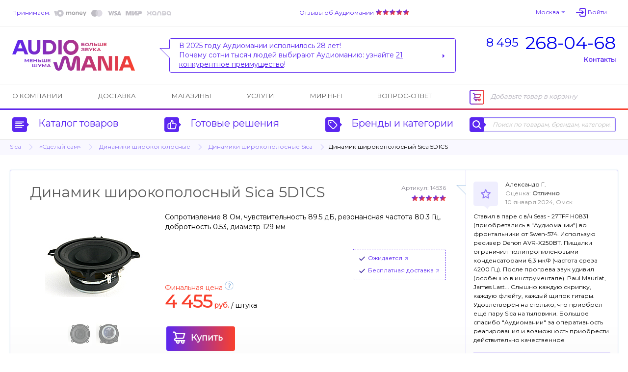

--- FILE ---
content_type: text/html; charset=UTF-8
request_url: https://www.audiomania.ru/dinamiki/sica/sica_5d1cs.html
body_size: 18229
content:
<!DOCTYPE html>
<html>
<head>
	<title>Sica 5D1CS - динамик широкополосный | Купить в магазине Аудиомания</title>
	<meta name="Description" content="Динамик широкополосный Sica 5D1CS по цене 4 455 руб. Подробное описание и характеристики модели, отзывы покупателей, тесты, статьи и обзоры на нашем сайте. Доставка по всей России, салоны в Москве. Тел. (495) 268-04-68">
	<meta name="Keywords" content="Sica, 5D1CS, динамик, широкополосный, Купить, магазине, Аудиомания, Динамик, цене, 4, 455, руб, Подробное, описание, характеристики, модели, отзывы, покупателей, тесты, статьи, обзоры, нашем, сайте, Доставка, всей, России, салоны, Москве">
	<meta name="format-detection" content="telephone=no"/>
	<meta http-equiv="imagetoolbar" content="no"/>
	<meta http-equiv="Content-Type" content="text/html; charset=utf-8"/>
	<link rel="shortcut icon" type="image/x-icon" href="//img.audiomania.ru/favicon.ico"/>
	<link rel="canonical" href="https://www.audiomania.ru/dinamiki/sica/sica_5d1cs.html"/>
	<link rel="alternate" media="only screen and (max-width: 640px)" href="https://m.audiomania.ru/dinamiki/sica/sica_5d1cs.html">
	<link rel="apple-touch-icon" sizes="180x180" href="//img.audiomania.ru/imgs/apple-touch-icon.png">
	<link rel="icon" type="image/png" sizes="192x192" href="//img.audiomania.ru/imgs/android-chrome-192x192.png">
	<link rel="manifest" href="/manifest.json">
	<meta property="og:title" content="Динамик широкополосный Sica 5D1CS"/>
	<meta property="og:url" content="https://www.audiomania.ru/dinamiki/sica/sica_5d1cs.html"/>
	<meta property="og:site_name" content="Аудиомания - Хороший звук от А до Я"/>
	<meta property="og:type" content="website"/>
	<meta property="og:image" content="https://img.audiomania.ru/pics/goods/big/sica_5d1cs1.jpg"/>
	<link href='https://fonts.googleapis.com/css?family=Montserrat' rel='stylesheet'>
	<link rel="stylesheet" type="text/css" href="//img.audiomania.ru/css/v5/common.css?89"/>
	<link rel="stylesheet" type="text/css" href="//img.audiomania.ru/css/v5/v4.css?167"/>
	<link rel="stylesheet" type="text/css" href="//img.audiomania.ru/css/v5/content/card.css?26"/>
	<link rel="stylesheet" href="//img.audiomania.ru/css/v5/plugins/jquery.fancybox.css?v=2.1.5" media="screen">
	<!--[if IE 7]><link rel="stylesheet" type="text/css" href="//img.audiomania.ru/css/v5/fix/ie7.css?1" /><![endif]-->
	<!--[if IE 8]><link rel="stylesheet" type="text/css" href="//img.audiomania.ru/css/v5/fix/ie8.css" /><![endif]-->
	<!--[if IE 9]><link rel="stylesheet" type="text/css" href="//img.audiomania.ru/css/v5/fix/ie9.css" /><![endif]-->
	<script type="text/javascript" src="//img.audiomania.ru/js/jquery-1.10.2.min.js"></script>
	<script type="text/javascript" src="//img.audiomania.ru/js/plugins/jquery-scrolltofixed-min.js"></script>
	<script type="text/javascript" src="//img.audiomania.ru/js/plugins/jquery.scrollTo.min.js"></script>
	<script type="text/javascript" src="//img.audiomania.ru/js/plugins/jquery.fancybox.pack.js?v=2.1.5"></script>	
	<script type="text/javascript" src="//img.audiomania.ru/js/plugins/slider.js?1"></script>
	<script type="text/javascript" src="//img.audiomania.ru/js/plugins/layout.js?123"></script>
	<script type="text/javascript" src="//img.audiomania.ru/js/plugins/content.js?2"></script>
	<script type="text/javascript" src="//img.audiomania.ru/js/plugins/tooltip.js"></script>
	<script type="text/javascript" src="//img.audiomania.ru/js/plugins/combobox.js"></script>
	<script type="text/javascript" src="//img.audiomania.ru/js/content/v4.js?292"></script>
	<script type="text/javascript" src="//img.audiomania.ru/js/content/card.js"></script>
	<script src="//code.jivo.ru/widget/oMqXEJzRyz" async></script>
	<script type="text/javascript" async src="https://searchcdn2.leadrive.me/c/am2/bundle.js"></script>
	<script type="text/javascript">
	var yaParams = {}; var yaCounter79823 = 1;
	(function(m,e,t,r,i,k,a){m[i]=m[i]||function(){(m[i].a=m[i].a||[]).push(arguments)};
	m[i].l=1*new Date();
	for (var j = 0; j < document.scripts.length; j++) {if (document.scripts[j].src === r) { return; }}
	k=e.createElement(t),a=e.getElementsByTagName(t)[0],k.async=1,k.src=r,a.parentNode.insertBefore(k,a)})
	(window, document, 'script', 'https://mc.yandex.ru/metrika/tag.js', 'ym');
	ym(79823, 'init', { clickmap:true, trackLinks:true, accurateTrackBounce:true, webvisor:true, ecommerce:'dataLayer', params:window.yaParams||{ } });
	</script>
	<script>(function(w,d,s,l,i){w[l]=w[l]||[];w[l].push({'gtm.start':new Date().getTime(),event:'gtm.js'});var f=d.getElementsByTagName(s)[0],j=d.createElement(s),dl=l!='dataLayer'?'&l='+l:'';j.async=true;j.src='https://www.googletagmanager.com/gtm.js?id='+i+dl;f.parentNode.insertBefore(j,f);})(window,document,'script','dataLayer','GTM-WB92P4');</script>
	<script async="true" type="text/javascript" src="//www.gdeslon.ru/landing.js"></script>
	<script>var _am_region_set='2|Москва|false';</script>
</head>
<body>
<noscript><div><img src="//mc.yandex.ru/watch/79823" style="position:absolute;left:-9999px;" /></div></noscript>
<noscript><iframe src="https://www.googletagmanager.com/ns.html?id=GTM-WB92P4" height="0" width="0" style="display:none;visibility:hidden"></iframe></noscript>
	<div id="fixed-menu">
		<div id="fixed-menu-content">
			<div class="layout clearfix">
				<div class="right-side-basket">
					<ul class="align-justify">
						<li class="cart-empty"><span class="icon-cart-empty rounded-angles"></span>Корзина</li>
						<li class="cart-not-empty" style="display:none;">
							<span class="icon-cart-not-empty"></span>
							<b class="basket-sum">0</b> руб.
							<a class="button blue-button-gradient transition-fast" href="https://www.audiomania.ru/shop/view_basket.html">Оформить заказ</a>
						</li>
					</ul>
				</div>
				<div class="left-side-menu">
					<ul class="align-justify">
						<li>
							<a id="fixed-logo" href="/"></a>
							<span id="fixed-phone" class="phone-msk"><a href="tel:84952680468"><sup>8 495</sup><b>268-04-68</b></a></span>
						</li>
						<li><a id="fixed-catalog-categories-link" class="link-blue-invert transition-faster"><span class="icon-catalog-fixed"></span>Каталог</a></li>
						<li><a id="fixed-search-link" class="link-blue-invert transition-faster"><span class="icon-search-fixed"></span>Поиск</a></li>
						<li><a id="user-profile-link" class="link-blue-invert transition-faster" href="https://www.audiomania.ru/shop/my_orders.html"><span class="icon-user-fixed"></span>Мой кабинет</a></li>
											</ul>
				</div>
			</div>
		</div>
		
		<div id="fixed-catalog-categories" class="slide-menu">
			<div class="layout">
				<ul class="slide-menu-items">
				<li class=rt1><a class="rounded-angles transition-faster" href="/hi-fi_akustika/"><span>Акустические системы</span></a></li>
<li class=rt2><a class="rounded-angles transition-faster" href="/usiliteli/"><span>Усилители</span></a></li>
<li class=rt4><a class="rounded-angles transition-faster" href="/cd_proigryvateli_i_transporty/"><span>CD-проигрыватели и транспорты</span></a></li>
<li class=rt15><a class="rounded-angles transition-faster" href="/setevoy_proigryvatel/"><span>Сетевые проигрыватели</span></a></li>
<li class=rt502><a class="rounded-angles transition-faster" href="/vinyl/"><span>Виниловые проигрыватели и аксессуары</span></a></li>
<li class=rt999776><a class="rounded-angles transition-faster" href="/vinilovye_plastinki/"><span>Виниловые пластинки</span></a></li>
<li class=rt999784><a class="rounded-angles transition-faster" href="/vintazhnye_plastinki/"><span>Винтажные виниловые пластинки</span></a></li>
<li class=rt505><a class="rounded-angles transition-faster" href="/aksessuary_dlya_plastinok/"><span>Всё для виниловых пластинок</span></a></li>
<li class=rt999783><a class="rounded-angles transition-faster" href="/stereokomplekty/"><span>Стереокомплекты</span></a></li>
<li class=rt1001><a class="rounded-angles transition-faster" href="/soundbar/"><span>Саундбары</span></a></li>
<li class=rt999777><a class="rounded-angles transition-faster" href="/dac/"><span>Внешние ЦАПы</span></a></li>
<li class=rt999778><a class="rounded-angles transition-faster" href="/portable_speakers/"><span>Портативные колонки и минисистемы</span></a></li>
<li class=rt999779><a class="rounded-angles transition-faster" href="/naushniki/"><span>Наушники</span></a></li>
<li class=rt999781><a class="rounded-angles transition-faster" href="/portable_hifi/"><span>Портативный Hi-Fi</span></a></li>
<li class=rt1000><a class="rounded-angles transition-faster" href="/mediapleer/"><span>Blu-ray и медиаплееры</span></a></li>
<li class=rt504><a class="rounded-angles transition-faster" href="/av_resivery_i_processory/"><span>AV-ресиверы и процессоры</span></a></li>
<li class=rt142><a class="rounded-angles transition-faster" href="/setevye_filtry_i_razvetviteli/"><span>Сетевые фильтры и разветвители</span></a></li>
<li class=rt11><a class="rounded-angles transition-faster" href="/hi-fi_kabeli_i_razemy/"><span>Кабели и разъёмы</span></a></li>
<li class=rt6><a class="rounded-angles transition-faster" href="/stojki_i_kronshtejny/"><span>Стойки и кронштейны</span></a></li>
<li class=rt5><a class="rounded-angles transition-faster" href="/televizory_i_proektory/"><span>Телевизоры, проекторы и экраны</span></a></li>
<li class=rt10><a class="rounded-angles transition-faster" href="/diy_audio/"><span>«Сделай сам»</span></a></li>
<li class=rt30><a class="rounded-angles transition-faster" href="/koncertnoe_oborudovanie/"><span>Профессиональное звуковое оборудование</span></a></li>
<li class=rt32><a class="rounded-angles transition-faster" href="/translyatsionnoe_oborudovanie/"><span>Трансляционное оборудование</span></a></li>
<li class=rt31><a class="rounded-angles transition-faster" href="/studijnoe_oborudovanie/"><span>Студийное оборудование</span></a></li>
<li class=rt26><a class="rounded-angles transition-faster" href="/zvuk_dlya_striminga_i_blogerov/"><span>Звуковое оборудование для стриминга и блогеров</span></a></li>
<li class=rt33><a class="rounded-angles transition-faster" href="/mikrofony_i_radiosistemy/"><span>Микрофоны и радиосистемы</span></a></li>
<li class=rt34><a class="rounded-angles transition-faster" href="/aksessuary_dlya_pro_audio/"><span>Коммутация и запчасти для профессионального аудио</span></a></li>
<li class=rt20><a class="rounded-angles transition-faster" href="/gitary/"><span>Гитары и гитарное оборудование</span></a></li>
<li class=rt21><a class="rounded-angles transition-faster" href="/klavishnye_instrumenty/"><span>Клавишные и язычковые инструменты</span></a></li>
<li class=rt25><a class="rounded-angles transition-faster" href="/prochie_muzykalnye_instrumenty/"><span>Прочие музыкальные инструменты</span></a></li>
<li class=rt800><a class="rounded-angles transition-faster" href="/suveniry-podarki/"><span>Подарки для любителей музыки</span></a></li>
<li class=rt2000><a class="rounded-angles transition-faster" href="/shop/discount.html"><span>Скидки и акции</span></a></li>
				</ul>
				<div class="clear"></div>
			</div>
		</div>
		<div id="fixed-search" class="slide-menu">
			<div class="layout">
				<form id="search_fixed" action="/search/" method="get">
					<div class="form-block">
						<label>Поиск по товарам, брендам, категориям:</label>
						<div class="catalog-search rounded-angles transition-faster">
							<input id="autocomplete_fix" type="text" class="rounded-angles icon-search-field-fixed" name="sq" placeholder="" />
						</div>
					</div>
					<div class="form-block">
						<input type="submit" class="rounded-angles form-block transition-faster" value="Найти">
					</div>
				</form>
				<div class="clear"></div>
			</div>
		</div>
		<div id="fixed-consultant" class="slide-menu"></div>
		<div class="block-shadow"></div>
	</div>	
	<div id="header">
		<div id="header-top">
			<div class="layout">
				<div id="header-pay">
					<a class="link-blue-light" href="/content/how_to_buy.html#3">Принимаем:</a>
					 
					<img src="//img.audiomania.ru/img/v5/payment-types-v2.png" title="Доступные способы оплаты">
									</div>
				<div id="header-user">
					<div class="drop-down" id="header-city-menu">
						<a class="drop-down-header link-blue-light arrow arrow-size-small-after arrow-blue-light-after arrow-blue-light-top-after arrow-blue-top-after-over transition-faster">Москва</a>
					</div>
						<input type=hidden id=auth-anticache value='5f29'><a class="absCenterPopUp js-login-form header-user-profile transition-faster"><span class="link-blue-light transition-faster">Войти</span></a>				</div>
				<div id="header-yandex-reviews">
					<a class="link-blue-light" href="/responses/">Отзывы об Аудиомании</a>
					<a href="/responses/"><div class="responses-stars"></div></a>				</div>
				<div class="clear"></div>
			</div>
		</div>
		
				<div id="header-info">
			<div class="layout">
				<a href="/" id="header-info-logo"></a>
				<div id="header-info-phones">
					<div><a href="tel:84952680468"><sup>8 495</sup><span>268-04-68</span></a></div>
										<span class="link-blue to-contact-page transition-faster">Контакты</span>
				</div>
				<div id="header-info-reviews">
					<div class="arrow rounded-angles">
						<span>В 2025 году Аудиомании исполнилось 28 лет!<br>
Почему сотни тысяч людей выбирают Аудиоманию: узнайте <u>21 конкурентное преимущество</u>!</span>
												<a class="arrow arrow-size-small-after arrow-blue-after arrow-blue-left-after" href="/1"></a>
											</div>
				</div>
				<div class="clear"></div>
			</div>
		</div>
		
		<div id="header-menu">
			<div class="layout clearfix">
				<div class="right-side-basket">
					<ul class="align-justify">
						<li class="cart-empty"><span class="icon-cart-empty rounded-angles"></span>Добавьте товар в корзину</li>
						<li class="cart-not-empty" style="display:none;">
							<span class="icon-cart-not-empty"></span>
							<b class="basket-sum">0</b> руб.
							<a class="button blue-button-gradient button-auto-30 transition-fast" href="https://www.audiomania.ru/shop/view_basket.html">Оформить заказ</a>
						</li>
					</ul>
				</div>
				<div class="left-side-menu">
					<ul class="align-justify">
						<li><a class="transition-faster" href="/content/art-1.html">О компании</a></li>
						<li><a class="transition-faster" href="/content/how_to_buy.html#4">Доставка</a></li>
												<li><a class="transition-faster" href="/contact/">Магазины</a></li>
						<li><a class="transition-faster" href="/install/">Услуги</a></li>
						<li><a class="transition-faster" href="/mirhifi/">Мир Hi-Fi</a></li>
						<li><a class="transition-faster" href="/faq/">Вопрос-ответ</a></li>
											</ul>
				</div>
			</div>
		</div>
		
		<div id="header-catalog">
			<div class="layout">
				<a id="header-catalog-categories-link" class="link-blue transition-faster" href="#">
					<span class="rounded-angles blue-icon icon-catalog arrow arrow-size-small-after arrow-blue-left-after">
						<span class="rounded-angles grey-icon-over arrow arrow-size-small-after arrow-grey-left-after arrow-size-middle-before arrow-white-before arrow-white-top-before transition-faster"></span>
					</span>
					Каталог товаров
				</a>
				<a id="header-ready-solutions-link" class="link-blue transition-faster" href="#">
					<span class="rounded-angles blue-icon icon-ready-solutions arrow arrow-size-small-after arrow-blue-left-after">
						<span class="rounded-angles grey-icon-over arrow arrow-size-small-after arrow-grey-left-after arrow-size-middle-before arrow-white-before arrow-white-top-before transition-faster"></span>
					</span>
					Готовые решения
				</a>
				<a id="header-catalog-by-brands-link" class="link-blue transition-faster" href="#">
					<span class="rounded-angles blue-icon icon-catalog-by-brands arrow arrow-size-small-after arrow-blue-left-after">
						<span class="rounded-angles grey-icon-over arrow arrow-size-small-after arrow-grey-left-after arrow-size-middle-before arrow-white-before arrow-white-top-before transition-faster"></span>
					</span>
					Бренды и категории
				</a>
				<div class="catalog-search rounded-angles transition-faster">
					<form id="search_top" action="/search/" method="get">
						<span class="rounded-angles blue-icon blue-icon-click icon-search arrow arrow-size-small-after arrow-blue-left-after button-search"><input type="submit" value="" /></span>
						<input type="text" id="autocomplete" class="rounded-angles" name="sq" placeholder="Поиск по товарам, брендам, категориям" />
					</form>
				</div>
				<div class="clear"></div>
			</div>
		</div>
		<div class="block-shadow"></div>
		<div id="header-catalog-categories" class="slide-menu">
			<div class="layout">
				<ul class="slide-menu-items">
					<li class=rt1><a class="rounded-angles transition-faster" href="/hi-fi_akustika/"><span>Акустические системы</span></a></li>
<li class=rt2><a class="rounded-angles transition-faster" href="/usiliteli/"><span>Усилители</span></a></li>
<li class=rt4><a class="rounded-angles transition-faster" href="/cd_proigryvateli_i_transporty/"><span>CD-проигрыватели и транспорты</span></a></li>
<li class=rt15><a class="rounded-angles transition-faster" href="/setevoy_proigryvatel/"><span>Сетевые проигрыватели</span></a></li>
<li class=rt502><a class="rounded-angles transition-faster" href="/vinyl/"><span>Виниловые проигрыватели и аксессуары</span></a></li>
<li class=rt999776><a class="rounded-angles transition-faster" href="/vinilovye_plastinki/"><span>Виниловые пластинки</span></a></li>
<li class=rt999784><a class="rounded-angles transition-faster" href="/vintazhnye_plastinki/"><span>Винтажные виниловые пластинки</span></a></li>
<li class=rt505><a class="rounded-angles transition-faster" href="/aksessuary_dlya_plastinok/"><span>Всё для виниловых пластинок</span></a></li>
<li class=rt999783><a class="rounded-angles transition-faster" href="/stereokomplekty/"><span>Стереокомплекты</span></a></li>
<li class=rt1001><a class="rounded-angles transition-faster" href="/soundbar/"><span>Саундбары</span></a></li>
<li class=rt999777><a class="rounded-angles transition-faster" href="/dac/"><span>Внешние ЦАПы</span></a></li>
<li class=rt999778><a class="rounded-angles transition-faster" href="/portable_speakers/"><span>Портативные колонки и минисистемы</span></a></li>
<li class=rt999779><a class="rounded-angles transition-faster" href="/naushniki/"><span>Наушники</span></a></li>
<li class=rt999781><a class="rounded-angles transition-faster" href="/portable_hifi/"><span>Портативный Hi-Fi</span></a></li>
<li class=rt1000><a class="rounded-angles transition-faster" href="/mediapleer/"><span>Blu-ray и медиаплееры</span></a></li>
<li class=rt504><a class="rounded-angles transition-faster" href="/av_resivery_i_processory/"><span>AV-ресиверы и процессоры</span></a></li>
<li class=rt142><a class="rounded-angles transition-faster" href="/setevye_filtry_i_razvetviteli/"><span>Сетевые фильтры и разветвители</span></a></li>
<li class=rt11><a class="rounded-angles transition-faster" href="/hi-fi_kabeli_i_razemy/"><span>Кабели и разъёмы</span></a></li>
<li class=rt6><a class="rounded-angles transition-faster" href="/stojki_i_kronshtejny/"><span>Стойки и кронштейны</span></a></li>
<li class=rt5><a class="rounded-angles transition-faster" href="/televizory_i_proektory/"><span>Телевизоры, проекторы и экраны</span></a></li>
<li class=rt10><a class="rounded-angles transition-faster" href="/diy_audio/"><span>«Сделай сам»</span></a></li>
<li class=rt30><a class="rounded-angles transition-faster" href="/koncertnoe_oborudovanie/"><span>Профессиональное звуковое оборудование</span></a></li>
<li class=rt32><a class="rounded-angles transition-faster" href="/translyatsionnoe_oborudovanie/"><span>Трансляционное оборудование</span></a></li>
<li class=rt31><a class="rounded-angles transition-faster" href="/studijnoe_oborudovanie/"><span>Студийное оборудование</span></a></li>
<li class=rt26><a class="rounded-angles transition-faster" href="/zvuk_dlya_striminga_i_blogerov/"><span>Звуковое оборудование для стриминга и блогеров</span></a></li>
<li class=rt33><a class="rounded-angles transition-faster" href="/mikrofony_i_radiosistemy/"><span>Микрофоны и радиосистемы</span></a></li>
<li class=rt34><a class="rounded-angles transition-faster" href="/aksessuary_dlya_pro_audio/"><span>Коммутация и запчасти для профессионального аудио</span></a></li>
<li class=rt20><a class="rounded-angles transition-faster" href="/gitary/"><span>Гитары и гитарное оборудование</span></a></li>
<li class=rt21><a class="rounded-angles transition-faster" href="/klavishnye_instrumenty/"><span>Клавишные и язычковые инструменты</span></a></li>
<li class=rt25><a class="rounded-angles transition-faster" href="/prochie_muzykalnye_instrumenty/"><span>Прочие музыкальные инструменты</span></a></li>
<li class=rt800><a class="rounded-angles transition-faster" href="/suveniry-podarki/"><span>Подарки для любителей музыки</span></a></li>
<li class=rt2000><a class="rounded-angles transition-faster" href="/shop/discount.html"><span>Скидки и акции</span></a></li>
				</ul>
				<div class="clear"></div>
			</div>
		</div>
		<div id="header-ready-solutions" class="slide-menu">
			<div class="layout">
				<ul class="slide-menu-items">
				<li class=rd1><a class="rounded-angles transition-faster" href="/ready/home_theatre.html"><span>Домашний кинотеатр</span></a></li><li class=rd5><a class="rounded-angles transition-faster" href="/ready/stereo.html"><span>Стереосистемы <nobr>для дома</nobr></span></a></li><li class=rd3><a class="rounded-angles transition-faster" href="/ready/hifi_for_computer.html"><span>Hi-Fi звук с компьютера</span></a></li><li class=rd4><a class="rounded-angles transition-faster" href="/ready/hifi_from_smartphone.html"><span>Hi-Fi звук со смартфона</span></a></li><li class=rd10><a class="rounded-angles transition-faster" href="/ready/wireless_music.html"><span>Музыка без проводов</span></a></li><li class=rd6><a class="rounded-angles transition-faster" href="/ready/inwall_allweather.html"><span>Встраиваемые и уличные решения</span></a></li><li class=rd8><a class="rounded-angles transition-faster" href="/ready/design_solutions.html"><span>Дизайнерские решения</span></a></li><li class=rd9><a class="rounded-angles transition-faster" href="/ready/club_bar_restaraunt.html"><span>Звук для ресторана, клуба, бара</span></a></li>								<li class=rt999783><a class="rounded-angles transition-faster" href="/stereokomplekty/"><span>Стереокомплекты</span></a></li>
				<li class=rt100><a class="rounded-angles transition-faster" href="/shop/cat-100.html"><span>Профессиональное аудио</span></a></li>
				<li class=rt999782><a class="rounded-angles transition-faster" href="/muzykalnye_intrumenty/"><span>Музыкальные инструменты и аппаратура</span></a></li>
				</ul>
				<div class="clear"></div>
			</div>
		</div>
		<div id="header-catalog-by-brands" class="slide-menu">
			<div class="layout">
				<form class="default-form" action="" method="post">
					<div class="form-block">
						<label for="products-list">Тип товара:
							<select multiple class="combobox" name="product" id="products-list"><option value=''>Любой</option></select>
						</label>
					</div>
					<a href="#" class="form-block invert-button icon-invert"></a>
					<div class="form-block">
						<label for="brands-list"><span>Бренд:</span>
							<select multiple class="combobox" name="brand" id="brands-list"><option value=''>Любой</option></select>
						</label>
					</div>
					<button class="form-block light-blue-button-gradient rounded-angles transition-faster" type="submit">Выберите</button>
				</form>
				<div class="clear"></div>
			</div>
		</div>
		<div id="header-consultant" class="slide-menu"></div>
				
	
	<div class="block-bread-crumbs2"><div class="layout"><ul class="clearfix"><li><a href="/shop/sica.html" class="link-blue-light transition-fast">Sica</a><li class="root"><a href="/diy_audio/" class="link-blue-light transition-fast">«Сделай сам»</a><li><a href="/dinamiki/" class="link-blue-light transition-fast">Динамики широкополосные</a><li><a href="/dinamiki/sica/" class="link-blue-light transition-fast">Динамики широкополосные Sica</a><li class="active">Динамик широкополосный Sica 5D1CS</li></ul></div></div>	
	</div>
	<div class="layout">
	<div id="content" itemscope itemtype="http://schema.org/Product"><input type=hidden class=ym_detail_products value='14536||Динамик широкополосный Sica 5D1CS||Sica{277}||«Сделай сам»{10}/Динамики широкополосные{128}||4455.00'>
			<div class="block-goods-card-v3 clearfix">
				<div class="goods-item am-item-card" id="group_33133">
					<div class="top-line clearfix">
						<div class="item-name-head3"><h1 itemprop="name">Динамик широкополосный Sica 5D1CS</h1></div>
						<meta itemprop="description" content="Сопротивление 8 Ом, чувствительность 89.5 дБ, резонансная частота 80.3 Гц, добротность 0.53, диаметр 129 мм"/><meta itemprop="brand" content="Sica"/><div class="item-additional-info"><span data-real-pid="14536" name="pa_1102" class="sku">Артикул: 14536</span><span title="На основании 11 мнений и 16 отзывов" class="rating rating-group-stars rating-10"></span></div>					</div>
					
					<div class="clearfix">
						<div class="block-am-images">
							<div class="goods-big-image2">
								<a class="fancybox" rel="group" title="Динамик широкополосный Sica 5D1CS" href="//img.audiomania.ru/pics/goods/big/sica_5d1cs1.jpg"><img itemprop="image" src="//img.audiomania.ru/pics/goods/200/s/sica_5d1cs1.jpg" alt="Динамик широкополосный Sica 5D1CS"></a></div><div class="goods-tumbs-images"><div class="goods-thumbs-item2 transition-fast"><a class="fancybox" rel="group" title="Динамик широкополосный Sica 5D1CS" href="//img.audiomania.ru/pics/goods/big/sica_5d1cs2.jpg"><img src="//img.audiomania.ru/pics/goods/50/s/sica_5d1cs2.jpg" alt="Динамик широкополосный Sica 5D1CS"></a></div>
<div class="goods-thumbs-item2 transition-fast"><a class="fancybox" rel="group" title="Динамик широкополосный Sica 5D1CS" href="//img.audiomania.ru/pics/goods/big/sica_5d1cs3.jpg"><img src="//img.audiomania.ru/pics/goods/50/s/sica_5d1cs3.jpg" alt="Динамик широкополосный Sica 5D1CS"></a></div></div></div><div class="block-goods-short-description2" itemprop="offers" itemscope itemtype="http://schema.org/Offer"><meta itemprop="priceCurrency" content="RUB"/><meta itemprop="itemCondition" itemtype="http://schema.org/OfferItemCondition" content="http://schema.org/NewCondition"/><div class="goods-short-description"><div class="d">Сопротивление 8 Ом, чувствительность 89.5 дБ, резонансная частота 80.3 Гц, добротность 0.53, диаметр 129 мм</div></div><div class="goods-item-options clearfix"><div class="block-goods-options main"></div><div class="block-goods-options additional"><div class="goods-item-option"><div><a name="_14536" class="absCenterPopUp js-sklad-info link-blue with-arrow-after-light popup"><link itemprop="availability" href="http://schema.org/PreOrder" />Ожидается</a></div></div><div class="goods-item-option"><div class="drop-down"><a name="msk_free_delivery" class="absCenterPopUp js-help drop-down-header link-blue with-arrow-after-light transition-faster">Бесплатная доставка</a></div></div></div></div><div class="goods-item-price2">								
								<div class="infopricev2 x1"><span class="special-price">Финальная цена<div class="con-tooltip tooltip-top"><div class="q"></div><div class="tooltip-sp"></div></div></span><span class="price-v3 price-sale">4 455</span> <span class="price-suffix price-sale">руб.</span> <span class="type">/ штука</span><meta itemprop="price" content="4455.00"/></div>
							</div>
							
							<div class="buttons"><div class="item-v2"><a name="_14536" class="absCenterPopUp js-add-to-basket g-id-33133 blue-button-gradient button-140-50 button transition-fast"><span class="cart-v5">Купить</span></a></div>							</div>
												</div>
					</div>
				</div>
				
				<div class="block-card-review"><div class="card-review-item double-size">
							<div class="card-review-user-image"><img src="/img/v5/icon-bubble.png" style="width:50px;" alt=""></div>
							<div class="card-review-user-info">
								<span class="review-user-name">Александр Г.</span><span class="review-user-rating">Оценка: <strong>Отлично</strong></span><span class="review-user-info">10 января 2024, Омск</span>
							</div>
							<div class="card-review-text clear">Ставил в паре с в/ч Seas - 27TFF H0831 (приобретались в "Аудиомании") во фронтальники от Swen-574. Использую ресивер Denon AVR-X250BT. Пищалки ограничил полипропиленовыми конденсаторами 6,3 мкФ (частота среза 4200 Гц). После прогрева звук удивил (особенно в инструментале). Paul Mauriat, James Last... Слышно каждую скрипку, каждую флейту, каждый щипок гитары. Удовлетворён на столько, что приобрёл ещё пару Sica на тыловики. Большое спасибо "Аудиомании" за оперативность реагирования и возможность приобрести действительно качественное оборудование.</div>
						</div><div class="card-review-show-more"><a href="#tabs-2" class="am-scrollTo goto-tab-2 link-blue-light arrow arrow-size-small-after arrow-blue-light-after arrow-blue-light-top-after transition-faster"><span class="transition-faster">Смотреть все отзывы (ещё 15)</span></a></div></div>			</div>

						
			<div id="col-right-2-right">
			<div class="block block-recommend block-box"><h2 class="h1-block-header block-header-right">Рекомендуем</h2><a class="block-item transition-faster" href="/podves/"><span class="transition-faster">Подвесы</span>112</a></div><div class="block block-aboutbrand"><h2 class="h1-block-header top-padding">О бренде</h2><div><div class="image-holder"><a href="/shop/sica.html" title="Sica"><img src="//img.audiomania.ru/image/brands/sica.jpg" alt="Sica"></a></div><p>Итальянская компания Sica находится на мировом рынке уже более 30 лет, и за это время, благодаря своим успехам в исследовательской и производственной областях, успела заслужить доверие как европейских, так и американских и азиатских аудиофилов.</p><a class="block-item transition-faster" href="/shop/sica.html"><span class="transition-faster">Подробнее о бренде Sica</span></a><a class="block-item transition-faster" href="http://www.sica.it" target="_blank"><span class="transition-faster">Официальный сайт Sica<br><strong>www.sica.it</strong></span></a><div class="block-item transition-faster">Аудиомания &#151; официальный дилер <nobr>Sica</nobr></div></div></div><div class="block block-print-version"><a rel="nofollow" href="/print/dinamiki/sica/sica_5d1cs.html"><span class="link-blue-light">напечатать данную страницу</span></a></div></div><div id="col-right-2-center"><div class="block-tabs"><div class="tabs"><ul><li class="active"><a class="link-blue-invert" data-tabsId="tabs-1">Описание</a></li><li><a class="link-blue-invert" data-tabsId="tabs-2">Отзывы <span>16</span></a></li><li><a class="link-blue-invert" data-tabsId="tabs-4">Доставка и оплата</a></li><li><a class="link-blue-invert" data-tabsId="tabs-5">Возврат и обмен</a></li></ul></div><div class="tabs-items" id="tabs-1"><div class="block-tabs-item product-description"><h2>Описание динамика широкополосного Sica 5D1CS</h2><div class="manual"><a target="_blank" href="//img.audiomania.ru/data/sica_5d1cs.pdf" class="transition-faster"><img src="/img/pdf-icon.png" alt=""><p><span class="link-blue-invert transition-faster">Скачать паспорт товара (datasheet)</span><br>динамика широкополосного Sica 5D1CS</p></a></div><h2>Характеристики динамика широкополосного Sica 5D1CS</h2><table class=base-table><tr><td class=tech-name Width=50%>Сопротивление звуковой катушки</td><td class=tech-data><B>"Re"</B></td><td class=tech-data>6.09 Ohm</TD></TR><tr><td class=tech-name>Резонансная частота</td><td class=tech-data><B>"Fs"</B></td><td class=tech-data>81.5 Hz</TD></TR><tr><td class=tech-name>Площадь диффузора</td><td class=tech-data><B>"Sd"</B></td><td class=tech-data>78.5 cm2</TD></TR><tr><td class=tech-name>Форс фактор</td><td class=tech-data><B>"BL"</B></td><td class=tech-data>5.73 Tm</TD></TR><tr><td class=tech-name>Механическая добротность </td><td class=tech-data><B>"Qms"</B></td><td class=tech-data>4.95</TD></TR><tr><td class=tech-name>Электрическая добротность </td><td class=tech-data><B>"Qes"</B></td><td class=tech-data>0.56</TD></TR><tr><td class=tech-name>Полная добротность </td><td class=tech-data><B>"Qts"</B></td><td class=tech-data>0.54</TD></TR><tr><td class=tech-name>Чувствительность</td><td class=tech-data><B>"SPLo"</B></td><td class=tech-data>89.9 dB</TD></TR><tr><td class=tech-name>Эквивалентный объём</td><td class=tech-data><B>"Vas"</B></td><td class=tech-data>5.2 Ltr</TD></TR><tr><td class=tech-name>Масса подвижной системы</td><td class=tech-data><B>"Mms"</B></td><td class=tech-data>6.4 g</TD></TR></TABLE><p align=justify><b>Обратите внимание</b>, данный динамик предназначен только для работы в помещениях. Если вы хотите озвучить сауну, приусадебный участок, ванную комнату или автомобиль, советуем обратить внимание на <a href="https://www.audiomania.ru/vlagostojkaya_akustika/">динамические головки</a>, специально разработанные для работы в условиях повышенной влажности, а также высоких и низких температур.</p><hr class="separator"><div class="tabs-static"><ul><li class="active"><span style="max-height:46px;overflow:hidden;">Обсуждение динамика широкополосного Sica 5D1CS</span></li></ul></div><div class="block-discussion user-comments"><div class="block-dialog-items group-mode"><div class="dialog-item c_68722 without-user-image"><div class="discussion-top-line"><div class="discussion-date">18 июня 2019, 16:23</div><div class="discussion-user-name">Михаил <span>(Гость)</span></div></div><div class="discussion-subject">Доставка</div><div class="discussion-text">Подскажите по доставки динамиков в рб ? Цена вопроса?</div><div class="discussion-buttons"><a name="c_68722" class="reply link-blue-light transition-faster"><span>Ответить</span></a></div></div><div class="dialog-item c_68724 re re1 whith-user-image"><div class="discussion-user-image"><img style=width:50px; src="//img.audiomania.ru/pics/nata.jpg" alt=""></div><div class="discussion-top-line"><div class="discussion-date">18 июня 2019, 16:27</div><div class="discussion-user-name discussion-spec">Наталья Богданова (<b>Аудиомания</b>) <span>Специалист по профессиональному оборудованию</span></div></div><div class="discussion-text">Михаил, добрый день. Стоимость доставки рассчитывается от веса посылки и от города доставки. Вы можете сами увидеть сколько будет стоить доставка в Ваш город. Положите в корзину те товары, которые планируете приобрести, укажите Ваш город и сайт покажет варианты и стоимость доставок.</div><div class="discussion-buttons"><a name="c_68724" class="reply link-blue-light transition-faster"><span>Ответить</span></a></div></div><div class="dialog-item c_36826 without-user-image"><div class="discussion-top-line"><div class="discussion-date">28 октября 2017, 14:41</div><div class="discussion-user-name">Rafon <span>(Гость)</span></div></div><div class="discussion-text">Диапазон этого динамика 80 - 18 000 Гц</div><div class="discussion-buttons"><a name="c_36826" class="reply link-blue-light transition-faster"><span>Ответить</span></a></div></div><div class="dialog-item c_27325 without-user-image"><div class="discussion-top-line"><div class="discussion-date">3 января 2017, 18:55</div><div class="discussion-user-name">Александр</div></div><div class="discussion-text">В шапке, в названии динамика, написано сопротивление 8ом, в подобном описании же указано 6ом, каково же его сопротивление?</div><div class="discussion-buttons"><a name="c_27325" class="reply link-blue-light transition-faster"><span>Ответить</span></a></div></div><div class="dialog-item c_27345 re re1 without-user-image"><div class="discussion-top-line"><div class="discussion-date">4 января 2017, 12:38</div><div class="discussion-user-name discussion-spec">Ирина Кербникова (<b>Аудиомания</b>)</div></div><div class="discussion-text">Добрый день, Александр! 8 ом - номинальный импеданс, при работе динамика указано сопротивление 6.09 ом, ( параметры Тиля-Смолла). Кстати, некоторые фирмы указывают сопротивление акустики в определённом диапазоне, например B&W указывает  от 8 до 3.6 ом для своей акустики.</div><div class="discussion-buttons"><a name="c_27345" class="reply link-blue-light transition-faster"><span>Ответить</span></a></div></div><div class="dialog-item c_27348 re re2 without-user-image"><div class="discussion-top-line"><div class="discussion-date">4 января 2017, 12:48</div><div class="discussion-user-name">Александр</div></div><div class="discussion-text">спасибо, понял. И еще один вопрос. Я хочу купить у вас эти динамики для широкополосной ас, не отразится ли в худшую сторону если объем корпуса будет на пару литров больше чем заявленный vas?</div><div class="discussion-buttons"><a name="c_27348" class="reply link-blue-light transition-faster"><span>Ответить</span></a></div></div><div class="dialog-item c_27383 re re3 without-user-image"><div class="discussion-top-line"><div class="discussion-date">5 января 2017, 12:51</div><div class="discussion-user-name discussion-spec">Владимир Лобков (<b>Аудиомания</b>)</div></div><div class="discussion-text">Александр, здравствуйте.<br>К сожалению, мы не консультируем по вопросам раздела "Сделай сам", однако, лишний объём корпуса АС возможно заполнить, например, допонительным конструктивом: рёбрами жесткости, распорками и т.д.<br>Спасибо.</div><div class="discussion-buttons"><a name="c_27383" class="reply link-blue-light transition-faster"><span>Ответить</span></a></div></div><div class="dialog-item c_177592 re re3 without-user-image"><div class="discussion-top-line"><div class="discussion-date">17 сентября 2025, 11:50</div><div class="discussion-user-name">Александр <span>(Гость)</span></div></div><div class="discussion-text">VAS это теоретический параметр, который имеет отношение к сравнению динамиком, но не определяет объем ящика. Чем больше объем коробки, в которую устанавливается динамик, тем меньше искажений на звук эта коробка оказывает. Для того, чтобы снизить искажения в относительно малом объеме применяют специальный конструктив, например фазоинвертов, длина и диаметр которого должен быть рассчитан под каждый динамик индивидуально. Кроме того коробку заполняют звукопоглощающим материалов (до 1/3 объема), устраивают перегородки и распорки, предотвращающие вибрацию и наклонные отражающие элементы для предотвращения образования стоячей волны. Так что в общем больший объем не помеха, а помощь динамику, но расчеты оптимальной конструкции никто не отменял.</div><div class="discussion-buttons"><a name="c_177592" class="reply link-blue-light transition-faster"><span>Ответить</span></a></div></div><div class="dialog-item c_21336 without-user-image"><div class="discussion-top-line"><div class="discussion-date">6 апреля 2016, 21:15</div><div class="discussion-user-name">Роман Анатольевич</div></div><div class="discussion-text">Владимир, спасибо за ссылку, но Вы САМИ читали ее! В даташите я не нашел данных по полосе и, если Вас не затруднит, просто напишите прямо тут. И, пользуясь случаем, скажите, что такое хай энд (по ГОСТу или еще как: уровень шума, чувствительность, частота и т.д.)?</div><div class="discussion-buttons"><a name="c_21336" class="reply link-blue-light transition-faster"><span>Ответить</span></a></div></div><div class="dialog-item c_21340 re re1 without-user-image"><div class="discussion-top-line"><div class="discussion-date">7 апреля 2016, 09:34</div><div class="discussion-user-name discussion-spec">Владимир Лобков (<b>Аудиомания</b>)</div></div><div class="discussion-text">Роман Анатольевич, к сожалению, мы не даём консультации по подбору комплектующих. Покупатель радиодеталей, планирующий вносить изменения в какую-либо схему, либо конструирующий новое устройство, должен обладать квалификацией инженера. Ему должно быть достаточно технических характеристик, опубликованных на нашем сайте. Комплектующие, включая динамики не являются готовыми изделиями, поэтому мы не можем и не имеем права давать советы по подбору компонентов. Всё должно быть в соответствии с принципиальной схемой.</div><div class="discussion-buttons"><a name="c_21340" class="reply link-blue-light transition-faster"><span>Ответить</span></a></div></div><div class="dialog-item c_21357 re re2 without-user-image"><div class="discussion-top-line"><div class="discussion-date">7 апреля 2016, 20:57</div><div class="discussion-user-name">Роман Анатольевич</div></div><div class="discussion-text">Уважаемый Борис! Прежде всего меня интересует очень важная характеристика (Вы же сами понимаете, как технически грамотный человек) динамической головки, как полоса воспроизводимых частот. В ссылках ее нет. И я не просил подбирать мне компоненты, а поинтересовался у Вас, как специалиста по Hi-Fi и Hi-End, что есть Hi-End? Какие требования предъявляются к аппаратуре Hi-End? Вот что бы взять характеристики например УНЧ и понять, Hi-End это или Hi-Fi?                                          <br>Спасибо, с уважением, Роман.</div><div class="discussion-buttons"><a name="c_21357" class="reply link-blue-light transition-faster"><span>Ответить</span></a></div></div><div class="dialog-item c_21358 re re3 whith-user-image"><div class="discussion-user-image"><img style=width:50px; src="//img.audiomania.ru/pics/voland.jpg" alt=""></div><div class="discussion-top-line"><div class="discussion-date">8 апреля 2016, 00:07</div><div class="discussion-user-name discussion-spec">Тимофей Шиколенков (<b>Аудиомания</b>) <span>Директор по маркетингу</span></div></div><div class="discussion-text">Роман, по ссылке есть график АЧХ - это гораздо больше, чем просто "полоса воспроизводимых частот" - это воспроизводимые частоты с измеренной амплитудой при подведённой мощности 1W на расстоянии 1 метр. Подобные измерения - промышленный стандарт. <br>Важно понимать, что это - динамик, а не готовое изделие, поэтому, получится ли из него High End или Hi-Fi акустика, хотя, это деление весьма и весьма условно, зависит целиком и полностью от инженера, который будет проектировать акустическую систему на базе данного динамика.</div><div class="discussion-buttons"><a name="c_21358" class="reply link-blue-light transition-faster"><span>Ответить</span></a></div></div><div class="dialog-item c_177594 re re3 without-user-image"><div class="discussion-top-line"><div class="discussion-date">17 сентября 2025, 12:03</div><div class="discussion-user-name">Александр <span>(Гость)</span></div></div><div class="discussion-text">Термины Hi-Fi  Hi-End это больше маркетинговые термины, чем ссылка на параметры техники. В то время как АЧХ - это инструментально подтвержденные параметры. Диапазон частот - это опять же больше маркетинговый термин. Например, на колонках указано полоса воспроизведения 20-20000 гц., в то время как басовые динамики в ней имеют резонансную частоту 68Гц. 20Гц они конечно тоже воспроизводят, но с большими искажениями и по уровню примерно на 40Дб ниже, чем сигнал на средних частотах, что практически не слышно человеку. Более правильно указывать на каком уровне воспроизводятся указанный диапазон частот, например, 20-20000 Гц +- 2 Дб, но это только немного приближает оценку к АЧХ, которая показывает параметр наиболее полно.</div><div class="discussion-buttons"><a name="c_177594" class="reply link-blue-light transition-faster"><span>Ответить</span></a></div></div><div class="dialog-item c_21240 without-user-image"><div class="discussion-top-line"><div class="discussion-date">3 апреля 2016, 16:38</div><div class="discussion-user-name">Роман Анатольевич</div></div><div class="discussion-text">Полоса воспроизводимых частот?</div><div class="discussion-buttons"><a name="c_21240" class="reply link-blue-light transition-faster"><span>Ответить</span></a></div></div><div class="dialog-item c_21265 re re1 without-user-image"><div class="discussion-top-line"><div class="discussion-date">5 апреля 2016, 12:48</div><div class="discussion-user-name discussion-spec">Владимир Лобков (<b>Аудиомания</b>)</div></div><div class="discussion-text">Пожалуйста: <a class="link-blue" rel="nofollow" href="https://img.audiomania.ru/data/sica_5d1cs.pdf" target="_blank">https://img.audiomania.ru/data/sica_5d1cs.pdf</a></div><div class="discussion-buttons"><a name="c_21265" class="reply link-blue-light transition-faster"><span>Ответить</span></a></div></div><div class="dialog-item c_20167 without-user-image"><div class="discussion-top-line"><div class="discussion-date">19 февраля 2016, 02:37</div><div class="discussion-user-name">Борис Викторович</div></div><div class="discussion-text">Здравствуйте , Владимир вам тогда надо ещё исправить в описании головки. чувствительность 89,9 , рез.частоту 81,5 , добротность 0,54 .</div><div class="discussion-buttons"><a name="c_20167" class="reply link-blue-light transition-faster"><span>Ответить</span></a></div></div><div class="dialog-item c_20173 re re1 without-user-image"><div class="discussion-top-line"><div class="discussion-date">19 февраля 2016, 11:14</div><div class="discussion-user-name discussion-spec">Ирина Кербникова (<b>Аудиомания</b>)</div></div><div class="discussion-text">Здравствуйте, Борис Викторович! Спасибо большое, обязательно исправим!</div><div class="discussion-buttons"><a name="c_20173" class="reply link-blue-light transition-faster"><span>Ответить</span></a></div></div><div class="dialog-item c_20138 without-user-image"><div class="discussion-top-line"><div class="discussion-date">18 февраля 2016, 04:15</div><div class="discussion-user-name">Борис Викторович</div></div><div class="discussion-subject">ППУ ? РЕЗИНА ?</div><div class="discussion-text">Некоторые противоречия по поводу подвеса . У вас на сайте в datasheet  пена а на сайте Sica резина в подвесе ,  резину бы купил 2 дина а пену передумал.ПОДСКАЖИТЕ ТАКИЕ ДИНАМИКИ С РЕЗИНОВЫМ ПОДВЕСОМ У ВАС ЕСТЬ? ЕСЛИ ЕСТЬ КУПЛЮ 2ШТ.</div><div class="discussion-buttons"><a name="c_20138" class="reply link-blue-light transition-faster"><span>Ответить</span></a></div></div><div class="dialog-item c_20150 re re1 without-user-image"><div class="discussion-top-line"><div class="discussion-date">18 февраля 2016, 13:20</div><div class="discussion-user-name discussion-spec">Владимир Лобков (<b>Аудиомания</b>)</div></div><div class="discussion-text">Борис Викторович, здравствуйте.<br>На нашем сайте был загружен даташит 2005 г. модели динамика предыдущего выпуска.<br>Сейчас мы обновили информацию.<br>Спасибо Вам за замечание.<br>По причине отсутствия динамика на нашем складе посмотреть материал используемого на данный момент подвеса мы не можем.</div><div class="discussion-buttons"><a name="c_20150" class="reply link-blue-light transition-faster"><span>Ответить</span></a></div></div><div class="dialog-item c_5217 without-user-image"><div class="discussion-top-line"><div class="discussion-date">19 апреля 2013, 17:25</div><div class="discussion-user-name">Дмитрий</div></div><div class="discussion-subject">Мощность</div><div class="discussion-text">Какова мощность данного динамика?</div><div class="discussion-buttons"><a name="c_5217" class="reply link-blue-light transition-faster"><span>Ответить</span></a></div></div><div class="dialog-item c_5218 re re1 without-user-image"><div class="discussion-top-line"><div class="discussion-date">19 апреля 2013, 17:28</div><div class="discussion-user-name discussion-spec">Александр Антонов (<b>Аудиомания</b>)</div></div><div class="discussion-text">Добрый день.<br>Все технические данные на динамик Вы сможете найти в его даташите (размещён прямо под основным изображением на странице товара). Ссылка: <a class="link-blue" rel="nofollow" href="https://img.audiomania.ru/data/sica_5d1cs_8_ohm.pdf" target="_blank">https://img.audiomania.ru/data/sica_5d1cs_8_ohm.pdf</a> .</div><div class="discussion-buttons"><a name="c_5218" class="reply link-blue-light transition-faster"><span>Ответить</span></a></div></div></div></div><div class="caption">Написать свой комментарий</div><div class="default-form add-comment"><form action="/" method="post"><input type="hidden" name="add-comment-page-type" value="group"><input type="hidden" name="add-comment-page-id" value="33133"><input type="hidden" name="add-comment-reply-to" class="js-add-comment-reply-to" value=""><div class="reply_to_text hidden"></div><div class="form-fields"><label class="transition-faster"><span>Имя:</span><input type="text" class="rounded-angles js-add-comment-name" name="add-comment-name" value=""></label><label class="transition-faster"><span>E-mail <span class="gray">(не публикуется на сайте)</span>:</span><input type="text" class="rounded-angles js-add-comment-email" name="add-comment-email" value=""></label><label class="transition-faster"><span>Тема <span class="gray">(не обязательно)</span>:</span><input type="text" class="rounded-angles js-add-comment-subject" name="add-comment-subject"></label><label class="textarea"><span>Задайте вопрос или оставьте комментарий:</span><textarea class="rounded-angles js-add-comment-text" name="add-comment-text"></textarea></label></div><div class="oferta-confirm clearfix"><label class="not-selectable">Нажимая на кнопку &laquo;Опубликовать комментарий&raquo; я соглашаюсь на обработку моих персональных данных, с <a target="_blank" href="/content/print-1141.html">условиями использования сайта</a> и безусловно соглашаюсь с <a target="_blank" href="/content/print-2307.html">офертой</a></label></div><div class="is_error"></div><div class="buttons"><input type="submit" class="rounded-angles light-blue-button-gradient transition-faster add-comment-submit" value="Опубликовать комментарий"></div></form></div><div class="description-disclaimer">Производитель оставляет за собой право изменить внешний вид, комплектацию или параметры товара, не влияющие на его потребительские свойства.<br>Если вы заметили на нашем сайте неточность в описании или характеристиках товара, пожалуйста, <a href="/contact/" class="link-blue-light">свяжитесь с нами</a>.</div>						</div>
					</div>
					
										
					<div class="tabs-items hidden" id="tabs-2">
						<div class="block-tabs-item">
							<h2>Отзывы о динамике широкополосном Sica 5D1CS</h2>
							<p class="position-description">Данные отзывы написаны <strong>реальными покупателями</strong> широкополосных динамиков Sica 5D1CS в нашем магазине. Мы не публикуем фамилии клиентов из соображений сохранности персональных данных. Покупая у нас тот или иной товар, вы также имеете возможность добавить свой отзыв.</p>
							
							<div class="block-discussion thin-border">
								<div class="block-dialog-items">
								
																	<div class="dialog-item whith-user-image">
										<div class="discussion-user-image"><img src="/img/v5/icon-bubble.png" style="width:50px;" alt=""></div>
										<div class="discussion-top-line">
											<div class="discussion-date">Омск, 10 января 2024</div>
											<div class="discussion-user-name"><b>Александр Г.</b>
											 <span class="goods-review"><a href="/responses/8993607500/">Автор 5 отзывов</a></span> <span class="rating rating-mlr rating-10"></span> Отлично</div>
										</div>
										<div class="discussion-text">Ставил в паре с в/ч Seas - 27TFF H0831 (приобретались в "Аудиомании") во фронтальники от Swen-574. Использую ресивер Denon AVR-X250BT. Пищалки ограничил полипропиленовыми конденсаторами 6,3 мкФ (частота среза 4200 Гц). После прогрева звук удивил (особенно в инструментале). Paul Mauriat, James Last... Слышно каждую скрипку, каждую флейту, каждый щипок гитары. Удовлетворён на столько, что приобрёл ещё пару Sica на тыловики. Большое спасибо "Аудиомании" за оперативность реагирования и возможность приобрести действительно качественное оборудование.</div>
									</div>
																	<div class="dialog-item whith-user-image">
										<div class="discussion-user-image"><img src="/img/v5/icon-bubble.png" style="width:50px;" alt=""></div>
										<div class="discussion-top-line">
											<div class="discussion-date">Кисловодск, 20 декабря 2023</div>
											<div class="discussion-user-name"><b>Виктор Л.</b>
											 <span class="goods-review"><a href="/responses/6993924684/">Автор 2 отзывов</a></span> <span class="rating rating-mlr rating-10"></span> Отлично</div>
										</div>
										<div class="discussion-text">Спасибо аудиомании, как всегда все быстро, качественно, товар соответствует описанию, все на высшем уровне</div>
									</div>
																	<div class="dialog-item whith-user-image">
										<div class="discussion-user-image"><img src="/img/v5/icon-bubble.png" style="width:50px;" alt=""></div>
										<div class="discussion-top-line">
											<div class="discussion-date">Таганрог, 23 мая 2023</div>
											<div class="discussion-user-name"><b>Алексей А.</b>
											 <span class="rating rating-mlr rating-10"></span> Отлично</div>
										</div>
										<div class="discussion-text">Установил в винтажные Венгерские полочники BEAG HOX 50 - размер подошел идеально. После замены неожиданно здорово заиграли композиции в стиле хард рок из 80х. Хотя на оригинальных динамиках BEAG слушал только джаз. Использовал однотактный ламповый усилитель на 12AX7/EL84 мощностью 2ВТ.</div>
									</div>
																	<div class="dialog-item whith-user-image">
										<div class="discussion-user-image"><img src="/img/v5/icon-bubble.png" style="width:50px;" alt=""></div>
										<div class="discussion-top-line">
											<div class="discussion-date">Октябрьский, 11 апреля 2023</div>
											<div class="discussion-user-name"><b>Александр Р.</b>
											 <span class="rating rating-mlr rating-10"></span> Отлично</div>
										</div>
										<div class="discussion-text">Вполне приличный широкополосник в правильном оформлении.</div>
									</div>
																	<div class="dialog-item whith-user-image">
										<div class="discussion-user-image"><img src="/img/v5/icon-bubble.png" style="width:50px;" alt=""></div>
										<div class="discussion-top-line">
											<div class="discussion-date">Тюмень, 24 декабря 2021</div>
											<div class="discussion-user-name"><b>Виталий О.</b>
											 <span class="goods-review"><a href="/responses/6994401591/">Автор 7 отзывов</a></span> <span class="rating rating-mlr rating-10"></span> Отлично</div>
										</div>
										<div class="discussion-text">Установлен в рупор. Басов вполне достаточно. По вч добавлю купольный позже. Звук очень приятный, не хочется выключать.</div>
									</div>
																	<div class="dialog-item whith-user-image">
										<div class="discussion-user-image"><img src="/img/v5/icon-bubble.png" style="width:50px;" alt=""></div>
										<div class="discussion-top-line">
											<div class="discussion-date">Екатеринбург, 15 января 2021</div>
											<div class="discussion-user-name"><b>Виктор Г.</b>
											 <span class="goods-review"><a href="/responses/4998270984/">Автор 4 отзывов</a></span> <span class="rating rating-mlr rating-8"></span> Хорошо</div>
										</div>
										<div class="discussion-text">для данной ценовой категории и оформле-нию корзины очень даже и неплохо</div>
									</div>
																	<div class="dialog-item whith-user-image">
										<div class="discussion-user-image"><img src="/img/v5/icon-bubble.png" style="width:50px;" alt=""></div>
										<div class="discussion-top-line">
											<div class="discussion-date">Москва, 26 декабря 2020</div>
											<div class="discussion-user-name"><b>Александр И.</b>
											 <span class="goods-review"><a href="/responses/4999958039/">Автор 10 отзывов</a></span> <span class="rating rating-mlr rating-10"></span> Отлично</div>
										</div>
										<div class="discussion-text">Очень хороший, универсальный динамик. Измеренная резонансная частота 67Гц. Нет явных недостатков, играет на твердую 4ку. Будет хорошим НЧ-СЧ звеном, ВЧ на сдачу, но они есть.</div>
									</div>
																	<div class="dialog-item whith-user-image">
										<div class="discussion-user-image"><img src="/img/v5/icon-bubble.png" style="width:50px;" alt=""></div>
										<div class="discussion-top-line">
											<div class="discussion-date">Севастополь, 25 декабря 2020</div>
											<div class="discussion-user-name"><b>Павел Ш.</b>
											 <span class="goods-review"><a href="/responses/3997383684/">Автор 5 отзывов</a></span> <span class="rating rating-mlr rating-8"></span> Хорошо</div>
										</div>
										<div class="discussion-text">Динамик достаточно средний по звучанию. Ничего выдающегося. Брался в рупор на подзвучку по СЧ вроде пока справляется. По АЧХ видны пики на ВЧ. Но в реале ВЧ достаточно мало.</div>
									</div>
																	<div class="dialog-item whith-user-image">
										<div class="discussion-user-image"><img src="/img/v5/icon-bubble.png" style="width:50px;" alt=""></div>
										<div class="discussion-top-line">
											<div class="discussion-date">Московская область, 28 апреля 2020</div>
											<div class="discussion-user-name"><b>Сергей Г.</b>
											 <span class="goods-review"><a href="/responses/9997429079/">Автор 12 отзывов</a></span> <span class="rating rating-mlr rating-10"></span> Отлично</div>
										</div>
										<div class="discussion-text">Прекрасное звучание</div>
									</div>
																	<div class="dialog-item whith-user-image">
										<div class="discussion-user-image"><img src="/img/v5/icon-bubble.png" style="width:50px;" alt=""></div>
										<div class="discussion-top-line">
											<div class="discussion-date">Стерлитамак, 29 августа 2019</div>
											<div class="discussion-user-name"><b>Ильдар Д.</b>
											 <span class="rating rating-mlr rating-10"></span> Отлично</div>
										</div>
										<div class="discussion-text">Я не ожидал такого звучания или мои слух ещё не избалован. До того что я слушал эти динамики  не сравнить.</div>
									</div>
																	<div class="dialog-item whith-user-image">
										<div class="discussion-user-image"><img src="/img/v5/icon-bubble.png" style="width:50px;" alt=""></div>
										<div class="discussion-top-line">
											<div class="discussion-date">Октябрьский, 31 марта 2018</div>
											<div class="discussion-user-name"><b>Андрей З.</b>
											 <span class="goods-review"><a href="/responses/7996532246/">Автор 2 отзывов</a></span> <span class="rating rating-mlr rating-10"></span> Отлично</div>
										</div>
										<div class="discussion-text">Широкий диапазон, стало слышно звуки которые не слышно было на родных среднечастотниках S90, но пищалки нужно ставить, шёлк.</div>
									</div>
																	<div class="dialog-item whith-user-image">
										<div class="discussion-user-image"><img src="/img/v5/icon-bubble.png" style="width:50px;" alt=""></div>
										<div class="discussion-top-line">
											<div class="discussion-date">Воронеж, 19 января 2017</div>
											<div class="discussion-user-name"><b>Александр Е.</b>
											 <span class="rating rating-mlr rating-10"></span> Отлично</div>
										</div>
										<div class="discussion-text">Отличный динамик. Хорошая детализация звука, все слышно четко, красиво. Они смело переигрывают свою стоимость. Я более чем доволен.</div>
									</div>
																	<div class="dialog-item whith-user-image">
										<div class="discussion-user-image"><img src="/img/v5/icon-bubble.png" style="width:50px;" alt=""></div>
										<div class="discussion-top-line">
											<div class="discussion-date">Томск, 3 марта 2016</div>
											<div class="discussion-user-name"><b>Борис Ж.</b>
											 <span class="goods-review"><a href="/responses/9999569000/">Автор 5 отзывов</a></span> <span class="rating rating-mlr rating-10"></span> Отлично</div>
										</div>
										<div class="discussion-text">Спасибо, всё хорошо.Я доволен..</div>
									</div>
																	<div class="dialog-item whith-user-image">
										<div class="discussion-user-image"><img src="/img/v5/icon-bubble.png" style="width:50px;" alt=""></div>
										<div class="discussion-top-line">
											<div class="discussion-date">Переславль-Залесский, 21 января 2015</div>
											<div class="discussion-user-name"><b>Алексей Ч.</b>
											 <span class="goods-review"><a href="/responses/2998675379/">Автор 3 отзывов</a></span> <span class="rating rating-mlr rating-10"></span> Отлично</div>
										</div>
										<div class="discussion-text">Отличные динамики, свою функцию отыгрывают на 5+.</div>
									</div>
																	<div class="dialog-item whith-user-image">
										<div class="discussion-user-image"><img src="/img/v5/icon-bubble.png" style="width:50px;" alt=""></div>
										<div class="discussion-top-line">
											<div class="discussion-date">Тобольск, 5 марта 2013</div>
											<div class="discussion-user-name"><b>Владимир С.</b>
											 <span class="goods-review"><a href="/responses/9999557755/">Автор 2 отзывов</a></span> <span class="rating rating-mlr rating-8"></span> Хорошо</div>
										</div>
										<div class="discussion-text">Хороший для середины</div>
									</div>
																	<div class="dialog-item whith-user-image">
										<div class="discussion-user-image"><img src="/img/v5/icon-bubble.png" style="width:50px;" alt=""></div>
										<div class="discussion-top-line">
											<div class="discussion-date">Тазовский, 19 августа 2011</div>
											<div class="discussion-user-name"><b>Сергей Я.</b>
											 <span class="rating rating-mlr rating-8"></span> Хорошо</div>
										</div>
										<div class="discussion-text">Соответствует заявленным параметрам, не очень качественно выполнен подвод гибкого провода к диффузору и заливка соединения с проводом катушки</div>
									</div>
								
								</div>
							</div>
							<p class='position-description'><span itemprop="aggregateRating" itemscope itemtype="http://schema.org/AggregateRating">Рассчитанный рейтинг динамика широкополосного Sica 5D1CS: <span itemprop="ratingValue">4.74</span> из 5.00, основан на 11 оценках покупателей без отзыва и 16 оценках покупателей, написавших отзыв (суммарно <meta itemprop="reviewCount" content="27"/><span itemprop="ratingCount">27</span> оценок)</span></p>						</div>
					</div>
					
										
										<div class="tabs-items hidden" id="tabs-4">
						<div class="block-tabs-item">
							<h2 id="delivery_h1">Способы доставки динамика широкополосного Sica 5D1CS</h2>
							<div class="delivery_table" id="delivery_table"></div>
							
							<h2 id="payment_h1">Способы оплаты динамика широкополосного Sica 5D1CS</h2>
							<div class="block-payment-type" id="block-payment-type"></div>
						</div>
					</div>
					<div class="tabs-items hidden" id="tabs-5">
						<div class="block-tabs-item">
							<h2>Возврат и обмен динамика широкополосного Sica 5D1CS</h2><p align=justify>Гарантия правильного выбора<br>
Защищаем права потребителей надёжнее, чем закон!<br><br>
Готовы обменять, отремонтировать или вернуть:<br>
- в течение 30 дней, если вы обнаружили в товаре неисправность<br>
- в течение 14 дней, если товар исправен<br><br>
Подробности по <a href=/content/art-11068.html target=_blank>ссылке</a></p>
						</div>
						</div>				</div>
			</div>
			<div class="clear"></div>
		</div></div>
<div id="footer">

	<div class="layout">
		<div class="h1">Быстрый доступ ко всем разделам сайта</div>
		<ul>
			<li><a href="/content/art-1.html"><span class="link-blue-invert newarrow-blue-right-before">Об Аудиомании</span></a></li>
<li><a href="/install/"><span class="link-blue-invert newarrow-blue-right-before">Услуги</span></a></li>
<li><a href="/install/cablecenter.html"><span class="link-blue-invert newarrow-blue-right-before">Кабель на прослушивание</span></a></li>
<li><a href="/content/"><span class="link-blue-invert newarrow-blue-right-before">Обзоры товаров и статьи</span></a></li>
<li><a href="/contact/"><span class="link-blue-invert newarrow-blue-right-before">Контакты</span></a></li>
<li><a href="/install/installation.html"><span class="link-blue-invert newarrow-blue-right-before">Проектирование и установка домашних кинотеатров</span></a></li>
<li><a href="/install/cablecenter.html"><span class="link-blue-invert newarrow-blue-right-before">Изготовление кабеля на заказ</span></a></li>
<li><a href="/shop/discount.html"><span class="link-blue-invert newarrow-blue-right-before">Скидки и акции</span></a></li>
<li><a href="/content/how_to_buy.html"><span class="link-blue-invert newarrow-blue-right-before">Как купить?</span></a></li>
<li><a href="/install/installation.html"><span class="link-blue-invert newarrow-blue-right-before">Проектирование и установка стереосистем</span></a></li>
<li><a href="https://b2b.audiomania.ru/"><span class="link-blue-invert newarrow-blue-right-before">Оптовый отдел</span></a></li>
<li><a href="/bestprice/"><span class="link-blue-invert newarrow-blue-right-before">Гарантия лучшей цены</span></a></li>
<li><a href="/shop/cat-57.html"><span class="link-blue-invert newarrow-blue-right-before">Уценённые товары</span></a></li>
<li><a href="/content/art-10946.html"><span class="link-blue-invert newarrow-blue-right-before">Скидка на День рождения</span></a></li>
<li><a href="/faq/"><span class="link-blue-invert newarrow-blue-right-before">Вопрос-ответ</span></a></li>
<li><a href="/install/setup.html"><span class="link-blue-invert newarrow-blue-right-before">Установка техники</span></a></li>
<li><a href="/content/art-3691.html"><span class="link-blue-invert newarrow-blue-right-before">Партнёрская программа</span></a></li>
<li><a href="/showroom/"><span class="link-blue-invert newarrow-blue-right-before">Комнаты прослушивания</span></a></li>
<li><a href="/content/art-2617.html"><span class="link-blue-invert newarrow-blue-right-before">Трейд-ин</span></a></li>
<li><a href="/brands.html"><span class="link-blue-invert newarrow-blue-right-before">Наши бренды</span></a></li>
<li><a href="/mirhifi/audiomania_articles/"><span class="link-blue-invert newarrow-blue-right-before">Пресса об Аудиомании</span></a></li>
<li><a href="/content/art-9052.html"><span class="link-blue-invert newarrow-blue-right-before">Подарочная упаковка</span></a></li>
<li><a href="/content/art-11068.html"><span class="link-blue-invert newarrow-blue-right-before">Обмен и возврат</span></a></li>
		</ul>
	</div>
	
	
<div id="copyright">
	<div class="layout clearfix">
		<div class="social-bottom">
						<a href="https://vk.com/audiomania" target="_blank" title="Аудиомания Вконтакте"><img src="//img.audiomania.ru/img/v5/2021/vk.png" alt="ВКонтакте"></a>
			<a href="https://vkvideo.ru/@audiomania" target="_blank" title="Аудиомания на ВК Видео"><img src="//img.audiomania.ru/img/v5/2021/vk-video.png" alt="ВК Видео"></a>
												<a href="https://www.youtube.com/user/AudiomaniaVideo" target="_blank" title="Аудиомания на Youtube"><img src="//img.audiomania.ru/img/v5/2021/youtube.png" alt="YouTube"></a>
			<a href="https://t.me/audiomaniaRU" target="_blank" title="Аудиомания в Telegram"><img src="//img.audiomania.ru/img/v5/2021/telegram.png" alt="Telegram"></a>
						<a href="https://zen.yandex.ru/audiomania" target="_blank" title="Аудиомания на Яндекс Дзен"><img src="//img.audiomania.ru/img/v5/2021/dzen.png" alt="Яндекс Дзен"></a>
		</div>
		
		<div class="bottom-logo"><a href="/"><img src="//img.audiomania.ru/img/v5/bottom-logo.svg"></a></div>
		
				<p>Copyright &copy; 2001-2026 Аудиомания, все права защищены.</p>
		<p>&laquo;Аудиомания&raquo; и &laquo;Audiomania&raquo; являются зарегистрированными знаками обслуживания.</p>
		<p>Сайт предназначен для лиц, достигших 18 лет.</p>
		<p><a class="link-blue transition-faster" href="/content/art-1141.html">Условия использования сайта</a> &nbsp; 
		<a class="link-blue transition-faster" href="/content/art-2307.html">Оферта</a> &nbsp; 
		<a class="link-blue transition-faster" href="/sitemap/">Карта сайта</a></p>

<div class="bottom-pixel"><script type="text/javascript"><!--
document.write("<img src='//ssl.audiomania.ru/counter2.gif?url="+escape(document.URL)+"^r="+escape(document.referrer)+"^wh="+(screen.width+screen.height)+"^nc="+Math.random()+"' width=1 height=1 border=0>");
//--></script><noscript><img src="//ssl.audiomania.ru/counter2.gif?url=http://www.audiomania.ru/dinamiki/sica/sica_5d1cs.html^r=^wh=1^nc=0" width=1 height=1 border=0></noscript><script> mindbox = window.mindbox || function() { mindbox.queue.push(arguments); }; mindbox.queue = mindbox.queue || []; mindbox("create", { firebaseMessagingSenderId: "296921884355" }); mindbox("webpush.create"); </script>
<script src="https://api.mindbox.ru/scripts/v1/tracker.js" async></script><script type="text/javascript">(window.Image ? (new Image()) : document.createElement('img')).src='https://vk.com/rtrg?p=VK-RTRG-167448-1Pnvh';</script><script type="text/javascript">
var _tmr = window._tmr || (window._tmr = []);
_tmr.push({id: "3622986", type: "pageView", start: (new Date()).getTime() });
(function (d, w, id) {
  if (d.getElementById(id)) return;
  var ts=d.createElement("script"); ts.type="text/javascript"; ts.async=true; ts.id=id;
  ts.src="https://top-fwz1.mail.ru/js/code.js";
  var f=function () {var s = d.getElementsByTagName("script")[0]; s.parentNode.insertBefore(ts, s);};
  if (w.opera == "[object Opera]") { d.addEventListener("DOMContentLoaded", f, false); } else { f(); }
})(document, window, "topmailru-code");
</script>
<noscript><div><img src="https://top-fwz1.mail.ru/counter?id=3622986;js=na" style="border:0;position:absolute;left:-9999px;" alt="Top.Mail.Ru" /></div></noscript><script type="text/javascript"> 
		var _tmr = _tmr || []; 
		_tmr.push({ type: 'itemView', productid: '14536', pagetype: 'product', list: '1' });
		_tmr.push({ type: 'reachGoal', id:3622986, value:'4455.00', goal:'vk_ecom_product', params: { product_id: '14536'}});
	</script>
<script type="text/javascript"> mindbox('async', { operation: 'Online.ViewProduct.JS', data: { viewProduct: { product: { ids: { website: '14536' } } } } }); </script>
<script id="popmechanic-script" src="https://static.popmechanic.ru/service/loader.js?c=5066"></script>		</div>
	</div>
</div>
</body>
</html>

--- FILE ---
content_type: application/x-javascript
request_url: https://img.audiomania.ru/js/plugins/tooltip.js
body_size: 1836
content:
/**
 * @name Audiomania Tooltip Plugin
 * @version 1.0
 * @author Aleksandr Semenov
 * @since 2013.09.30 15:23
 */
;( function ( $, window ) {

	if ( ! $.audiomania ) {
		$.audiomania = {};
	}

	$.audiomania.tooltip = function ( el, config ) {
		if ( ! el ) {
			return;
		}
		var self = this;

		$.extend ( self, {
			init       : function () {
				self.el = el;
				self.$el = $( el );
				var cache = self.$el.data( 'amTooltip' );
				if ( ! cache ) {
					self.$el.data( 'amTooltip', self );
					self.options = $.extend( {}, $.audiomania.tooltip.defaults, config, $.audiomania.tooltip.options );

					var additionalClass = (self.options.cssClass).split(' ')[1];
					self.options.cssClass = (self.options.cssClass).split(' ')[0];
					self.id = timeoutId = self.options.cssClass + '-' + new Date().getTime();
					
					if ( !self.options.showMultiTip ) {
						$('.'+self.options.cssClass).fadeOut(self.options.closeSpeed);
					}

					var $tooltip = $( '<div />', {
						'class' : self.options.cssClass + (typeof(additionalClass) !== undefined ? ' ' + additionalClass : ''),
						'id'	: self.id,
						html    : $( '<div />', {
							'class' : self.options.cssClass + '-content',
							html : self.options.content
						} )
					} );

					if ( self.options.closeOnClick ) {
						$tooltip.addClass ( self.options.cssClass + '-content-close' );
						$tooltip.bind( 'click', self.closeItem );
					}
	
					if ( self.options.closeOnElement ) {
						self.$el.bind( 'click', self.closeItem );
					}
	
					if ( self.options.closeButton ) {
						var $closeBtn = $( '<div/>', {
							'class' : self.options.cssClass + '-close'
						} );
						$closeBtn.bind( 'click', self.closeItem );
						$closeBtn.prependTo( $tooltip );
					}

					$( window ).bind( 'resize.' + self.id, self.reposition );
					self.$tooltip = $tooltip;
				} else {
					self = cache;
				}
				if ( $.isNumeric( self.options.showOver ) && self.options.showOver > 0 ) {
					setTimeout( self.show, self.options.showOver );
				} else {
					self.show();
				}
			},
			destroy    : function () {
				self.$tooltip.remove();
				$( window ).unbind( 'resize.' + self.id );
				self.$el.removeData( 'amTooltip' );
			},
			show       : function () {
				if ( self.$tooltip.is( ':visible' ) ) {
					return;
				}
				
				if ( !self.options.showMultiTip ) {
					$('.'+self.options.cssClass).fadeOut(self.options.closeSpeed);
				}

				self.$tooltip.appendTo ( $( 'body' ) );
				self.reposition();
				self.reposition();

				if ( $.isFunction( self.options.beforeShow ) && self.options.beforeShow.apply( self ) === false ) {
					return;
				}

				try {
					self.$tooltip[ self.options.showEffect ].apply(
						self.$tooltip, [
							self.options.showSpeed,
							function () {
								if ( $.isNumeric( self.options.closeOver ) && self.options.closeOver > 0 ) {
									timeoutId = setTimeout( self.closeItem, self.options.closeOver );
								}
								if ( $.isFunction( self.options.afterShow ) ) {
									self.options.afterShow.apply( self );
								}
							}
						]
					);
				} catch ( e ) {
					self.$tooltip.show();
					if ( $.isNumeric( self.options.closeOver ) && self.options.closeOver > 0 ) {
						setTimeout( self.closeItem, self.options.closeOver );
					}
					if ( $.isFunction( self.options.afterShow ) ) {
						self.options.afterShow.apply( self );
					}
				}
			},
			reposition : function () {
				var elPosition = self.$el.offset(),
					elWidth  = self.$el.outerWidth(),
					elHeight = self.$el.outerHeight(),
					settings = self.options,
					$tooltip = self.$tooltip,
					tooltipWidth = $tooltip.outerWidth(),
					tooltipHeight = $tooltip.outerHeight(),
					classPosition = settings.cssClass + '-' + settings.position,
					delta_x = settings.correct_x,
					delta_y = settings.correct_y,
					x = 0, y = 0;
				switch ( settings.position ) {
					case 'top':
						x = elPosition.left + elWidth / 2  - tooltipWidth / 2 - delta_x;
						y = elPosition.top - tooltipHeight - delta_y;
						break;
					case 'right':
						x = elPosition.left + elWidth;
						y = elPosition.top  + elHeight / 2 - tooltipHeight / 2;
						break;
					case 'bottom':
						x = elPosition.left + elWidth / 2 - tooltipWidth / 2 + delta_x;
						y = elPosition.top  + elHeight + delta_y;
						break;
					case 'left':
						x = elPosition.left - tooltipWidth;
						y = elPosition.top  + elHeight / 2 - tooltipHeight / 2;
						break;
					case 'absCenter':
						x = ($(document).width() / 2) - (tooltipWidth / 2) - 8;
						y = ($(window).height() / 2) - (tooltipHeight / 2);
						break;
				}
				$tooltip.addClass( classPosition ).css( {
					left : Math.round( x ),
					top  : Math.round( y )
				} );
			},
			closeItem      : function () {
				if ( self.$tooltip.is( ':hidden' ) ) {
					return false;
				}

				if ( $.isFunction( self.options.beforeClose ) && self.options.beforeClose.apply( self ) === false ) {
					timeoutId = setTimeout( self.closeItem, self.options.closeOver );
					return false;
				}

				try {
					self.$tooltip[ self.options.closeEffect ].apply(
						self.$tooltip, [
							self.options.closeSpeed,
							function () {
								if ( $.isFunction( self.options.afterClose ) ) {
									self.options.afterClose.apply( self );
								}
								self.destroy();
							}
						]
					);
				} catch ( e ) {
					self.$tooltip.hide();
					if ( $.isFunction( self.options.afterClose ) ) {
						self.options.afterClose.apply( self );
					}
					self.destroy();
				}
				return false;
			},
			update     : function ( content ) {
				if ( $.isFunction( self.options.beforeUpdate ) && self.options.beforeUpdate.apply( self ) === false ) {
					return;
				}
				self.$tooltip.find( '.' + self.options.cssClass + '-content' ).html( content );
				self.reposition();
				if ( $.isFunction( self.options.afterUpdate ) ) {
					self.options.afterUpdate.apply( self )
				}
			}
		} );

		self.init();
	};

	$.audiomania.tooltip.options = {};

	$.audiomania.tooltip.defaults = {
		closeButton    : true,            // Show close button
		closeOnClick   : false,           // Close on click in body
		closeOnElement : false,           // Close on click on Element
		showOver       : 0,               // Show after (X) milliseconds
		closeOver      : 0,               // Close after (X) milliseconds
		position       : 'top',           // Position relative object
		cssClass       : 'am-tooltip',    // Base CSS class
		content        : 'Hello world!',  // Content
		correct_x      : 0,               // Correct X coordinate if svg
		correct_y      : 0,               // Correct Y coordinate if svg
		showMultiTip   : true,            // Show All Tooltips
		showEffect     : true,            // Type of effect for showing
		showSpeed      : true,            // Duration of effect for showing
		closeEffect    : true,            // Type of effect for closing
		closeSpeed     : true,            // Duration of effect for closing
		beforeShow     : true,            // Event call before show, if return false then tooltip is not showing
		afterShow      : true,            // Event call after showing
		beforeClose    : true,            // Event call before close, if return false then tooltip is not closing
		afterClose     : true,            // Event call after closing
		beforeUpdate   : true,            // Event call before update, if return false then tooltip is not updating
		afterUpdate    : true             // Event call after update
	};

	$.fn.amTooltip = function ( config ) {
		return this.each( function () {
			new $.audiomania.tooltip ( this, config );
		} );
	};

} ) ( jQuery, window );

--- FILE ---
content_type: application/javascript
request_url: https://api.ipify.org/?format=jsonp&callback=getIP
body_size: -47
content:
getIP({"ip":"18.222.225.237"});